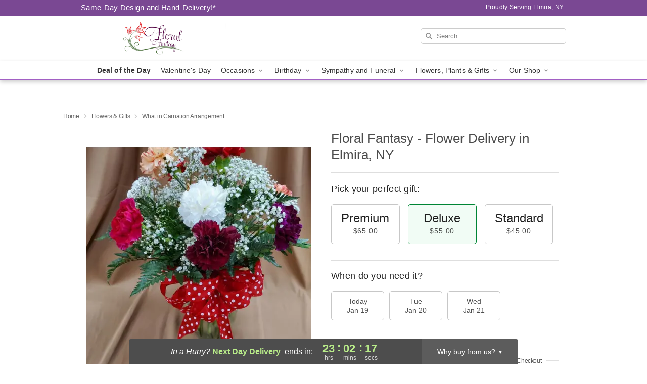

--- FILE ---
content_type: text/html; charset=UTF-8
request_url: https://www.floralfantasyflorist.com/storefronts/datesClosed?fcplus=0
body_size: 592
content:
{"no_delivery_dates":["2026-01-01","2026-01-04","2026-01-06","2026-01-07","2026-01-11","2026-01-12","2026-01-13","2026-01-15","2026-01-18","2026-01-19","2026-01-25","2026-02-01","2026-02-08","2026-02-15","2026-02-22","2026-03-01","2026-03-08","2026-03-15","2026-03-22","2026-03-29","2026-04-05","2026-04-12","2026-04-19","2026-04-26","2026-05-10","2026-07-04","2026-09-07"],"no_pickup_dates":["2026-01-01","2026-01-04","2026-01-05","2026-01-06","2026-01-07","2026-01-11","2026-01-12","2026-01-13","2026-01-15","2026-01-18","2026-01-19","2026-01-25","2026-02-01","2026-02-08","2026-02-15","2026-02-22","2026-03-01","2026-03-08","2026-03-15","2026-03-22","2026-03-29","2026-04-05","2026-04-12","2026-04-19","2026-04-26","2026-05-10","2026-07-04","2026-09-07"],"delivery_cutoff_difference":{"y":0,"m":0,"d":0,"h":14,"i":57,"s":40,"f":0.285206,"weekday":0,"weekday_behavior":0,"first_last_day_of":0,"invert":0,"days":0,"special_type":0,"special_amount":0,"have_weekday_relative":0,"have_special_relative":0},"pickup_cutoff_difference":{"y":0,"m":0,"d":0,"h":14,"i":57,"s":40,"f":0.285206,"weekday":0,"weekday_behavior":0,"first_last_day_of":0,"invert":0,"days":0,"special_type":0,"special_amount":0,"have_weekday_relative":0,"have_special_relative":0},"pickup_cutoff":"12:00 AM EDT","delivery_cutoff":"12:00 AM EDT","delivery_today":false,"pickup_today":false,"pickup_disabled":false,"delivery_disabled":false,"delivery_cutoff_diff_next":{"y":0,"m":0,"d":0,"h":23,"i":2,"s":19,"f":0.710456,"weekday":0,"weekday_behavior":0,"first_last_day_of":0,"invert":1,"days":0,"special_type":0,"special_amount":0,"have_weekday_relative":0,"have_special_relative":0},"delivery_next_100hr":true}